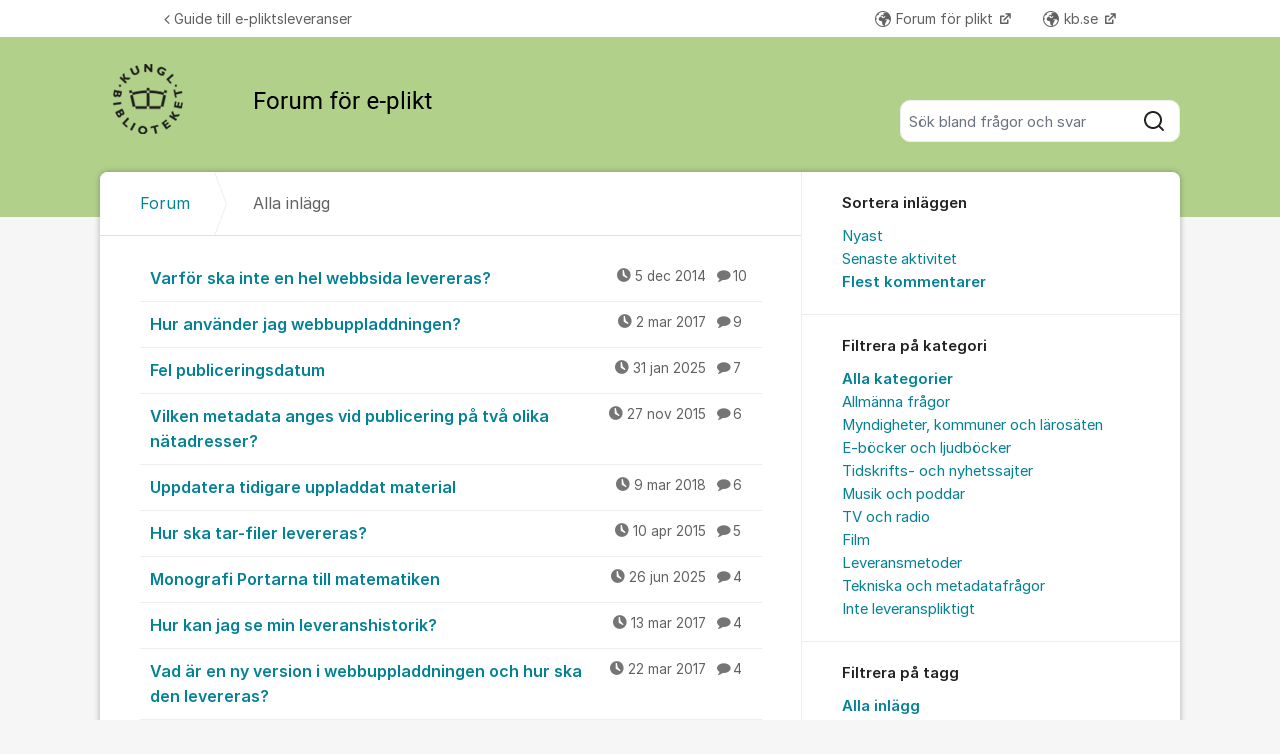

--- FILE ---
content_type: text/html; charset=utf-8
request_url: https://kundo.se/org/kb-eplikt/posts/?filters=category%3Aurnnbn,sort%3Acomments,tag%3Ae-pliktssupport
body_size: 14320
content:
<!DOCTYPE html>


<!--[if IE 9]>         <html class="no-js lt-ie10" lang="sv"> <![endif]-->
<!--[if gt IE 9]><!--> <html class="no-js " lang="sv"> <!--<![endif]-->
  <head>
    <meta charset="utf-8">
    <title>
  Alla inlägg - Forum för e-plikt - Kungliga biblioteket
</title>
    <meta name="viewport" content="width=device-width, initial-scale=1, shrink-to-fit=no">

    
      
    

    
  <link rel="canonical" href="https://kundo.se/org/kb-eplikt/posts/">


    
      <link rel="icon" href="/site_media/logo/favicon_g75kHtj.ico" type="image/x-icon">
    

    



  
<style>
  @font-face {
    font-family: "fontawesome";
    src:
    url(https://static.kundo.se/static/fonts/platform/fontawesome/fontawesome.4cad5fdcfa39.ttf) format("truetype"),
    url(https://static.kundo.se/static/fonts/platform/fontawesome/fontawesome.5009ab7e6a14.woff) format("woff"),
    url(https://static.kundo.se/static/fonts/platform/fontawesome/fontawesome.28e5db2ea709.svg#fontawesome) format("svg");
    font-weight: normal;
    font-style: normal
  }
  
</style>





<link rel="stylesheet" href="https://static.kundo.se/static/css/bundles/platform/platform.5f28c0dcf9d9.css">
<link rel="stylesheet" href="https://static.kundo.se/static/css/bundles/text_editor/text-editor.acda0a0df806.css">



<link rel="stylesheet" href="https://static.kundo.se/static/css/bundles/forum/forum.afe35b007115.css">


  <link rel="stylesheet" href="https://static.kundo.se/org/kb-eplikt/custom.css?with_media&amp;version=-8890412796228058048&amp;toplist=1">


    

    <script>
      var html = document.querySelector('html');
      html.classList.remove('no-js');
      html.classList.add('js');
    </script>

    
    <script>
      /*
       in-viewport v0.4.1 | github.com/vvo/in-viewport#license
       lazyload v2.1.1 | github.com/vvo/lazyload#license
      */
      (function(e,g){function h(b,a,c){b.attachEvent?b.attachEvent("on"+a,c):b.addEventListener(a,c,!1)}function s(b){var a;return function(){var c=this,d=arguments;clearTimeout(a);a=setTimeout(function(){a=null;b.apply(c,d)},15)}}function t(b){function a(a,k,e){if(!d(g.documentElement,a)||!d(g.documentElement,b))return e?setTimeout(c(a,k,e),0):!1;var f=a.getBoundingClientRect(),l=b.getBoundingClientRect(),h=f.left,n=f.top,p=k,q=k;b===g.body?(p+=g.documentElement.clientWidth,q+=g.documentElement.clientHeight,
        l={bottom:b.scrollHeight,top:0,left:0,right:b.scrollWidth}):(h-=l.left,n-=l.top,p+=b.clientWidth,q+=b.clientHeight);if(!(f.right<l.left||f.left>l.right||f.bottom<l.top||f.top>l.bottom)&&n<=q&&h<=p)if(e)r.splice(m.call(r,a),1),e(a);else return!0;else if(e)setTimeout(c(a,k,e),0);else return!1}function c(b,e,d){-1===m.call(r,b)&&r.push(b);return function(){k.push(function(){a(b,e,d)})}}var k=[],r=[],u=b===g.body?e:b,n=s(function(){for(var a;a=k.shift();)a()});h(u,"scroll",n);u===e&&h(e,"resize",n);"function"===
          typeof window.MutationObserver&&f(r,b,n);return{b:b,a:a}}function m(b){for(var a=this.length;a--&&this[a]!==b;);return a}function f(b,a,c){function e(a){return-1!==m.call(b,a)}function d(a){return 0<g.call(a.addedNodes,e).length}var f=new MutationObserver(function(a){!0===a.some(d)&&setTimeout(c,0)}),g=Array.prototype.filter;f.observe(a,{childList:!0,subtree:!0})}var c=[];e.inViewport=function(b,a,e){var d=g.body;if(void 0===a||"function"===typeof a)e=a,a={};d=a.container||d;a=a.offset||0;for(var f=
            0;f<c.length;f++)if(c[f].b===d)return c[f].a(b,a,e);return c[c.push(t(d))-1].a(b,a,e)};var d=document.documentElement.compareDocumentPosition?function(b,a){return!!(b.compareDocumentPosition(a)&16)}:document.documentElement.contains?function(b,a){return b!==a&&(b.contains?b.contains(a):!1)}:function(b,a){for(;a=a.parentNode;)if(a===b)return!0;return!1}})(window,document);
      (function(e){function g(c){-1===m.call(f,c)&&f.push(c)}function h(c){function d(a){var d;if(d="function"===typeof c.src?c.src(a):a.getAttribute(c.src))a.src=d;a["data-lzled"]=!0;b[m.call(b,a)]=null}if(1<arguments.length)return inViewport.apply(void 0,arguments);c=t(c||{});"string"===typeof c.src&&g(c.src);var b=[];return function(a){a.onload=null;a.removeAttribute("onload");-1===m.call(b,a)&&inViewport(a,c,d)}}function s(c){c="HTML"+c+"Element";if(!1!==c in e){var d=e[c].prototype.getAttribute;e[c].prototype.getAttribute=
        function(b){if("src"===b){for(var a,c=0,e=f.length;c<e&&!(a=d.call(this,f[c]));c++);return a||d.call(this,b)}return d.call(this,b)}}}function t(c){var d={offset:333,src:"data-src",container:!1},b;for(b in d)void 0===c[b]&&(c[b]=d[b]);return c}function m(c){for(var d=this.length;d--&&this[d]!==c;);return d}var f=["data-src"];e.lazyload=h;e.lzld=h();s("Image");s("IFrame")})(window,document);
    </script>

    

    
  


    
      
    

  </head>

  
    
  

  <body
    class="kundo-forum sv"
    
    data-csrftoken="anXimp1QF0ISa2bdpz8fAq5nNMEsuBjJGOm6OJNp4wHdcTmy0wulSMlPWqomaDNA"
    data-react-init=""
    data-editor-version="4"
    data-is-staff="false"
  >

    
    <a href="#content" class="skip-link visuallyhidden visuallyhidden--focusable">Hoppa till innehåll</a>
  
  




  





  <div class="tw-app">
    

    <div class="tw-app-body">
      

      <div class="tw-app-content">
        <div class="tw-app-scroll">
          <div class="tw-flex tw-flex-col tw-gap-0.5 *:tw-w-full">
            

            
          </div>

          
  <header class="header" aria-description="Välkommen med frågor om e-plikt, pliktleverans av elektroniskt material. Kom igång med e-pliktsleveranser">
    <div id="header" class="header__header">
      <div class="wrapper-inner">
        <a href="/org/kb-eplikt/" rel="home">
          
          
            
            <picture>
              <source srcset="https://kundo-web-uploaded-files-prod.s3.amazonaws.com/logo/EFJIGZWLV0M4.png?AWSAccessKeyId=AKIAJNMVIWHN72K2GIEA&amp;Signature=ibtuY80%2FaEeDHD0kTwbaOET7nMg%3D&amp;Expires=1770520499" media="(max-width: 599px)">
              <img src="https://kundo-web-uploaded-files-prod.s3.amazonaws.com/logo/EFJIGZWLV0M4.png?AWSAccessKeyId=AKIAJNMVIWHN72K2GIEA&amp;Signature=ibtuY80%2FaEeDHD0kTwbaOET7nMg%3D&amp;Expires=1770520499" alt="Kungliga biblioteket" class="logo">
            </picture>
            
          
        </a>
        
          <form class="search-form top" action="/org/kb-eplikt/search/" role="search">
            <label class="visuallyhidden" for="main-search">Sök bland alla inlägg</label>
            <div class="field-wrapper">
              
              <input
                type="search"
                name="q"
                id="main-search"
                autocomplete="off"
                class="fn-autocomplete fn-search-box-field fn-autocomplete--minimal"
                placeholder="Sök bland frågor och svar"
                
                data-result-container="fn-search-box-autocomplete-result"
                aria-owns="fn-search-box-autocomplete-result"
                aria-haspopup="true"
                data-search-min-length="1"
                data-max-results="5"
                accesskey="4"
              >

              <button type="submit">
                <span class="visuallyhidden">Sök</span>
                <svg width="24" height="24" viewBox="0 0 24 24" xmlns="http://www.w3.org/2000/svg" aria-hidden="true">
  <path fill-rule="evenodd" clip-rule="evenodd" d="M4 11C4 7.13401 7.13401 4 11 4C14.866 4 18 7.13401 18 11C18 14.866 14.866 18 11 18C7.13401 18 4 14.866 4 11ZM11 2C6.02944 2 2 6.02944 2 11C2 15.9706 6.02944 20 11 20C13.125 20 15.078 19.2635 16.6177 18.0319L20.2929 21.7071C20.6834 22.0976 21.3166 22.0976 21.7071 21.7071C22.0976 21.3166 22.0976 20.6834 21.7071 20.2929L18.0319 16.6177C19.2635 15.078 20 13.125 20 11C20 6.02944 15.9706 2 11 2Z" fill="currentColor"/>
</svg>

              </button>
            </div>

            <div id="fn-search-box-autocomplete-result"
                 class="search-box-autocomplete-result search-box-autocomplete-result--minimal">
              <div class="content content--minimal">
                <ul class="list-unstyled"></ul>
                <a href="#" class="fn-autocomplete-more autocomplete-result-link">
                  <p class="search-box-autocomplete-result__link-text">
                    <span><svg width="24" height="24" viewBox="0 0 24 24" fill="none" xmlns="http://www.w3.org/2000/svg" aria-hidden="true">
  <path fill-rule="evenodd" clip-rule="evenodd" d="M9.29289 16.7071C8.90237 16.3166 8.90237 15.6834 9.29289 15.2929L12.5858 12L9.29289 8.70711C8.90237 8.31658 8.90237 7.68342 9.29289 7.29289C9.68342 6.90237 10.3166 6.90237 10.7071 7.29289L14.7071 11.2929C15.0976 11.6834 15.0976 12.3166 14.7071 12.7071L10.7071 16.7071C10.3166 17.0976 9.68342 17.0976 9.29289 16.7071Z" fill="currentColor"/>
</svg>
</span>
                    <span>Fler liknande inlägg</span>
                  </p>
                </a>
              </div>
            </div>

          </form>
        
      </div>
    </div>
    
      

  
    <nav class="toplist header__toplist">
      <div class="container toplist__content">

        <div class="toplist__website">
          
            <a href="https://www.kb.se/insamling-och-pliktleverans/e-plikt---steg-for-steg.html" class="toplist__website-link"><span class="f-icon-angle-left toplist__link-icon"></span> Guide till e-pliktsleveranser</a>
          
        </div>

        
          <div class="toplist__support-links">
            <span class="toplist__support-links-helper"></span>

            
              <a href="https://kundo.se/org/kb-pliktforum/"  target="_blank" rel="noopener noreferrer"  class="toplist__support-link">
              <span class="f-icon-earth webpage toplist__link-icon"></span> Forum för plikt
              </a>
            
              <a href="https://www.kb.se/"  target="_blank" rel="noopener noreferrer"  class="toplist__support-link">
              <span class="f-icon-earth webpage toplist__link-icon"></span> kb.se
              </a>
            

            <button class="toplist__more-support-links-button fn-toplist__more-support-links-toggler" aria-haspopup="true" aria-expanded="false" aria-controls="overflowed-support-links" aria-hidden="true" tabindex="-1">
              <span class="toplist__more-support-links-button-dot"></span>
              <span class="toplist__more-support-links-button-dot"></span>
              <span class="toplist__more-support-links-button-dot"></span>
              <span class="visuallyhidden">Fler supportlänkar</span>
            </button>
          </div>
        

      </div>
      
        <div class="container">
          <div class="toplist__overflowed-support-links-wrapper">
            <div class="toplist__overflowed-support-links" id="overflowed-support-links" hidden></div>
          </div>
        </div>
      
    </nav>
  


    
  </header>


          <div id="content">
            <div class="shadow-wrapper wrapper-inner fn-stickem-container">
              <div class="content-plate">
                
  <main class="column-main">
    <div class="inner">
      
        <div class="position-relative">
          
          <nav role="navigation" aria-label="Länkstig">
            <ol aria-label="Länkstig" class="breadcrumb" itemscope itemtype="https://schema.org/BreadcrumbList">
              <li class="breadcrumb__item" itemprop="itemListElement" itemscope itemtype="https://schema.org/ListItem">
                <a title="Kungliga biblioteket" href="/org/kb-eplikt/" class="breadcrumb__item-link" itemprop="item">
                  <span class="widescreen-only" itemprop="name">Forum</span>
                  <span class="icon--house" aria-label="Forum">
                    <svg width="24" height="24" viewBox="0 0 24 24" fill="none" xmlns="http://www.w3.org/2000/svg" aria-hidden="true">
  <g id="Kind=house">
    <path id="Union" fill-rule="evenodd" clip-rule="evenodd" d="M11.2952 4.10979C11.6852 3.72235 12.3148 3.72235 12.7048 4.10979L19.7048 11.064C19.8937 11.2518 20 11.5071 20 11.7735V19C20 19.5523 19.5523 20 19 20H5C4.44772 20 4 19.5523 4 19V11.7735C4 11.5071 4.10626 11.2518 4.29522 11.064L11.2952 4.10979ZM14.1144 2.69095C12.9444 1.52864 11.0556 1.52863 9.88565 2.69095L2.88565 9.6452C2.31878 10.2084 2 10.9744 2 11.7735V19C2 20.6569 3.34315 22 5 22H19C20.6569 22 22 20.6569 22 19V11.7735C22 10.9744 21.6812 10.2084 21.1144 9.6452L14.1144 2.69095ZM10 14C10 13.4477 10.4477 13 11 13H13C13.5523 13 14 13.4477 14 14V20H16V14C16 12.3431 14.6569 11 13 11H11C9.34315 11 8 12.3431 8 14V20H10V14Z" fill="currentColor"/>
  </g>
</svg>

                  </span>
                  <meta itemprop="position" content="1" />
                </a>
              </li>
              
  <li class="breadcrumb__item" itemprop="itemListElement" itemscope itemtype="https://schema.org/ListItem" aria-current="page">
    <span itemprop="name">Alla inlägg</span>
    <meta itemprop="position" content="2" />
  </li>

            </ol>
          </nav>
        </div>
      

      
  <section role="region" class="widescreen-wrapper-box" aria-label="Alla inlägg">
    <h1 class="visuallyhidden article-heading no-whitespace">Alla inlägg</h1>

    <ul class="dialog-list dialog-list-no-heading" aria-label="Alla inlägg">
      
        
<li>
  <a href="/org/kb-eplikt/d/varfor-ska-inte-en-hel-webbsida-levereras/"
     aria-label="Varför ska inte en hel webbsida levereras? "
     aria-description="10 kommentarer"
     >
    Varför ska inte en hel webbsida levereras? 

    <span class="dialog-meta">
      
        
          <time class="f-icon-clock" datetime="2014-12-05T15:27:51+01:00" title="2014-12-05 15:27">5 dec 2014</time>
        
      
      
        <span class="comment-count f-icon-comment">10</span>
      
    </span>
  </a>
</li>

      
        
<li>
  <a href="/org/kb-eplikt/d/hur-anvander-man-webbuppladdningen/"
     aria-label="Hur använder jag webbuppladdningen? "
     aria-description="9 kommentarer"
     >
    Hur använder jag webbuppladdningen? 

    <span class="dialog-meta">
      
        
          <time class="f-icon-clock" datetime="2017-03-02T13:25:47+01:00" title="2017-03-02 13:25">2 mar 2017</time>
        
      
      
        <span class="comment-count f-icon-comment">9</span>
      
    </span>
  </a>
</li>

      
        
<li>
  <a href="/org/kb-eplikt/d/fel-publiceringsdatum/"
     aria-label="Fel publiceringsdatum "
     aria-description="7 kommentarer"
     >
    Fel publiceringsdatum 

    <span class="dialog-meta">
      
        
          <time class="f-icon-clock" datetime="2025-01-31T14:21:04+01:00" title="2025-01-31 14:21">31 jan 2025</time>
        
      
      
        <span class="comment-count f-icon-comment">7</span>
      
    </span>
  </a>
</li>

      
        
<li>
  <a href="/org/kb-eplikt/d/metadata-vid-dubletter/"
     aria-label="Vilken metadata anges vid publicering på två olika nätadresser? "
     aria-description="6 kommentarer"
     >
    Vilken metadata anges vid publicering på två olika nätadresser? 

    <span class="dialog-meta">
      
        
          <time class="f-icon-clock" datetime="2015-11-27T13:49:09+01:00" title="2015-11-27 13:49">27 nov 2015</time>
        
      
      
        <span class="comment-count f-icon-comment">6</span>
      
    </span>
  </a>
</li>

      
        
<li>
  <a href="/org/kb-eplikt/d/uppdatera-tidigare-uppladdat-material/"
     aria-label="Uppdatera tidigare uppladdat material "
     aria-description="6 kommentarer"
     >
    Uppdatera tidigare uppladdat material 

    <span class="dialog-meta">
      
        
          <time class="f-icon-clock" datetime="2018-03-09T16:03:38+01:00" title="2018-03-09 16:03">9 mar 2018</time>
        
      
      
        <span class="comment-count f-icon-comment">6</span>
      
    </span>
  </a>
</li>

      
        
<li>
  <a href="/org/kb-eplikt/d/leveransstruktur-i-en-tar-fil/"
     aria-label="Hur ska tar-filer levereras? "
     aria-description="5 kommentarer"
     >
    Hur ska tar-filer levereras? 

    <span class="dialog-meta">
      
        
          <time class="f-icon-clock" datetime="2015-04-10T10:17:57+02:00" title="2015-04-10 10:17">10 apr 2015</time>
        
      
      
        <span class="comment-count f-icon-comment">5</span>
      
    </span>
  </a>
</li>

      
        
<li>
  <a href="/org/kb-eplikt/d/monografi-portarna-till-matematiken/"
     aria-label="Monografi Portarna till matematiken "
     aria-description="4 kommentarer"
     >
    Monografi Portarna till matematiken 

    <span class="dialog-meta">
      
        
          <time class="f-icon-clock" datetime="2025-06-26T16:11:44+02:00" title="2025-06-26 16:11">26 jun 2025</time>
        
      
      
        <span class="comment-count f-icon-comment">4</span>
      
    </span>
  </a>
</li>

      
        
<li>
  <a href="/org/kb-eplikt/d/lista-med-tidigare-leveranser/"
     aria-label="Hur kan jag se min leveranshistorik? "
     aria-description="4 kommentarer"
     >
    Hur kan jag se min leveranshistorik? 

    <span class="dialog-meta">
      
        
          <time class="f-icon-clock" datetime="2017-03-13T09:25:31+01:00" title="2017-03-13 09:25">13 mar 2017</time>
        
      
      
        <span class="comment-count f-icon-comment">4</span>
      
    </span>
  </a>
</li>

      
        
<li>
  <a href="/org/kb-eplikt/d/ladda-upp-ny-version-i-webbuppladdningen/"
     aria-label="Vad är en ny version i webbuppladdningen och hur ska den levereras? "
     aria-description="4 kommentarer"
     >
    Vad är en ny version i webbuppladdningen och hur ska den levereras? 

    <span class="dialog-meta">
      
        
          <time class="f-icon-clock" datetime="2017-03-22T15:43:56+01:00" title="2017-03-22 15:43">22 mar 2017</time>
        
      
      
        <span class="comment-count f-icon-comment">4</span>
      
    </span>
  </a>
</li>

      
        
<li>
  <a href="/org/kb-eplikt/d/metadataspecifikationer-vid-webbuppladdning/"
     aria-label="Finns metadataspecifikationer för webbuppladdning? "
     aria-description="4 kommentarer"
     >
    Finns metadataspecifikationer för webbuppladdning? 

    <span class="dialog-meta">
      
        
          <time class="f-icon-clock" datetime="2015-01-30T15:21:46+01:00" title="2015-01-30 15:21">30 jan 2015</time>
        
      
      
        <span class="comment-count f-icon-comment">4</span>
      
    </span>
  </a>
</li>

      
        
<li>
  <a href="/org/kb-eplikt/d/vad-ar-en-egentlig-myndighetspublikation-for-unive/"
     aria-label="Vad ska universitet och högskolor leverera som e-plikt? "
     aria-description="4 kommentarer"
     >
    Vad ska universitet och högskolor leverera som e-plikt? 

    <span class="dialog-meta">
      
        
          <time class="f-icon-clock" datetime="2015-04-01T11:27:25+02:00" title="2015-04-01 11:27">1 apr 2015</time>
        
      
      
        <span class="comment-count f-icon-comment">4</span>
      
    </span>
  </a>
</li>

      
        
<li>
  <a href="/org/kb-eplikt/d/kommunala-myndigheter/"
     aria-label="Vilka kommunala myndigheter ska leverera e-plikt? "
     aria-description="4 kommentarer"
     >
    Vilka kommunala myndigheter ska leverera e-plikt? 

    <span class="dialog-meta">
      
        
          <time class="f-icon-clock" datetime="2015-03-26T07:42:43+01:00" title="2015-03-26 07:42">26 mar 2015</time>
        
      
      
        <span class="comment-count f-icon-comment">4</span>
      
    </span>
  </a>
</li>

      
        
<li>
  <a href="/org/kb-eplikt/d/bevarande-av-extern-webbsida-och-e-plikt/"
     aria-label="Ska myndigheter dubbelarkivera? "
     aria-description="3 kommentarer"
     >
    Ska myndigheter dubbelarkivera? 

    <span class="dialog-meta">
      
        
          <time class="f-icon-clock" datetime="2023-01-30T16:21:23+01:00" title="2023-01-30 16:21">30 jan 2023</time>
        
      
      
        <span class="comment-count f-icon-comment">3</span>
      
    </span>
  </a>
</li>

      
        
<li>
  <a href="/org/kb-eplikt/d/sprak-42/"
     aria-label="Vad gör man om publikationens språk inte är med i ert webbuppladdningsformulär? "
     aria-description="3 kommentarer"
     >
    Vad gör man om publikationens språk inte är med i ert webbuppladdningsformulär? 

    <span class="dialog-meta">
      
        
          <time class="f-icon-clock" datetime="2016-12-05T13:34:19+01:00" title="2016-12-05 13:34">5 dec 2016</time>
        
      
      
        <span class="comment-count f-icon-comment">3</span>
      
    </span>
  </a>
</li>

      
        
<li>
  <a href="/org/kb-eplikt/d/parallell-publicering-av-artiklar-digitalt-och-i-p/"
     aria-label="Vad är det som gäller vid parallell publicering av artiklar digitalt och i tryckt format? "
     aria-description="3 kommentarer"
     >
    Vad är det som gäller vid parallell publicering av artiklar digitalt och i tryckt format? 

    <span class="dialog-meta">
      
        
          <time class="f-icon-clock" datetime="2017-02-21T12:47:26+01:00" title="2017-02-21 12:47">21 feb 2017</time>
        
      
      
        <span class="comment-count f-icon-comment">3</span>
      
    </span>
  </a>
</li>

      
        
<li>
  <a href="/org/kb-eplikt/d/vad-ska-en-kommun-leverera/"
     aria-label="Vad ska en kommun leverera? "
     aria-description="3 kommentarer"
     >
    Vad ska en kommun leverera? 

    <span class="dialog-meta">
      
        
          <time class="f-icon-clock" datetime="2016-02-17T10:10:10+01:00" title="2016-02-17 10:10">17 feb 2016</time>
        
      
      
        <span class="comment-count f-icon-comment">3</span>
      
    </span>
  </a>
</li>

      
        
<li>
  <a href="/org/kb-eplikt/d/hur-levererar-jag-en-e-bok/"
     aria-label="Hur levererar jag en e-bok? "
     aria-description="3 kommentarer"
     >
    Hur levererar jag en e-bok? 

    <span class="dialog-meta">
      
        
          <time class="f-icon-clock" datetime="2018-11-15T15:33:43+01:00" title="2018-11-15 15:33">15 nov 2018</time>
        
      
      
        <span class="comment-count f-icon-comment">3</span>
      
    </span>
  </a>
</li>

      
        
<li>
  <a href="/org/kb-eplikt/d/vad-galler-for-egenutgivare-och-bokforlag/"
     aria-label="Vad gäller för egenutgivare och bokförlag? "
     aria-description="3 kommentarer"
     >
    Vad gäller för egenutgivare och bokförlag? 

    <span class="dialog-meta">
      
        
          <time class="f-icon-clock" datetime="2018-11-15T14:09:58+01:00" title="2018-11-15 14:09">15 nov 2018</time>
        
      
      
        <span class="comment-count f-icon-comment">3</span>
      
    </span>
  </a>
</li>

      
        
<li>
  <a href="/org/kb-eplikt/d/leverans-av-material-tillganglighetsanpassning/"
     aria-label="Ska materialet som levereras till KB vara tillgänglighetsanpassat? "
     aria-description="3 kommentarer"
     >
    Ska materialet som levereras till KB vara tillgänglighetsanpassat? 

    <span class="dialog-meta">
      
        
          <time class="f-icon-clock" datetime="2021-03-11T15:55:17+01:00" title="2021-03-11 15:55">11 mar 2021</time>
        
      
      
        <span class="comment-count f-icon-comment">3</span>
      
    </span>
  </a>
</li>

      
        
<li>
  <a href="/org/kb-eplikt/d/hur-ska-kommuner-och-landsting-registrera-sig-for-/"
     aria-label="Hur ska kommuner och regioner registrera sig för e-plikt? "
     aria-description="3 kommentarer"
     >
    Hur ska kommuner och regioner registrera sig för e-plikt? 

    <span class="dialog-meta">
      
        
          <time class="f-icon-clock" datetime="2015-06-23T16:23:50+02:00" title="2015-06-23 16:23">23 jun 2015</time>
        
      
      
        <span class="comment-count f-icon-comment">3</span>
      
    </span>
  </a>
</li>

      
        
<li>
  <a href="/org/kb-eplikt/d/kan-kb-hamta-filmer-fran-youtube/"
     aria-label="Kan KB hämta filmer från Youtube? "
     aria-description="3 kommentarer"
     >
    Kan KB hämta filmer från Youtube? 

    <span class="dialog-meta">
      
        
          <time class="f-icon-clock" datetime="2015-01-13T11:06:51+01:00" title="2015-01-13 11:06">13 jan 2015</time>
        
      
      
        <span class="comment-count f-icon-comment">3</span>
      
    </span>
  </a>
</li>

      
        
<li>
  <a href="/org/kb-eplikt/d/vad-galler-for-bloggar-som-en-mydighet-publicerar/"
     aria-label="Vad gäller för bloggar som en mydighet publicerar? "
     aria-description="3 kommentarer"
     >
    Vad gäller för bloggar som en mydighet publicerar? 

    <span class="dialog-meta">
      
        
          <time class="f-icon-clock" datetime="2015-01-19T15:47:06+01:00" title="2015-01-19 15:47">19 jan 2015</time>
        
      
      
        <span class="comment-count f-icon-comment">3</span>
      
    </span>
  </a>
</li>

      
        
<li>
  <a href="/org/kb-eplikt/d/fragor-angaende-uppdateringsfrekvens/"
     aria-label="Hur ofta hämtar KB RSS:er? "
     aria-description="3 kommentarer"
     >
    Hur ofta hämtar KB RSS:er? 

    <span class="dialog-meta">
      
        
          <time class="f-icon-clock" datetime="2022-02-03T10:05:56+01:00" title="2022-02-03 10:05">3 feb 2022</time>
        
      
      
        <span class="comment-count f-icon-comment">3</span>
      
    </span>
  </a>
</li>

      
        
<li>
  <a href="/org/kb-eplikt/d/digital-arkivering-l41a/"
     aria-label="Arkiverar KB digitalt material som inte är leveranspliktigt? "
     aria-description="3 kommentarer"
     >
    Arkiverar KB digitalt material som inte är leveranspliktigt? 

    <span class="dialog-meta">
      
        
          <time class="f-icon-clock" datetime="2021-11-25T10:14:33+01:00" title="2021-11-25 10:14">25 nov 2021</time>
        
      
      
        <span class="comment-count f-icon-comment">3</span>
      
    </span>
  </a>
</li>

      
        
<li>
  <a href="/org/kb-eplikt/d/leverans-av-gamla-artiklar-via-rss/"
     aria-label="Hur och när levererar man gamla artiklar via RSS? "
     aria-description="2 kommentarer"
     >
    Hur och när levererar man gamla artiklar via RSS? 

    <span class="dialog-meta">
      
        
          <time class="f-icon-clock" datetime="2016-09-27T16:31:50+02:00" title="2016-09-27 16:31">27 sep 2016</time>
        
      
      
        <span class="comment-count f-icon-comment">2</span>
      
    </span>
  </a>
</li>

      
        
<li>
  <a href="/org/kb-eplikt/d/how-to-import-old-data-whilst-import-new-content-o/"
     aria-label="How to import old data whilst importing new content on daily basis? "
     aria-description="2 kommentarer"
     >
    How to import old data whilst importing new content on daily basis? 

    <span class="dialog-meta">
      
        
          <time class="f-icon-clock" datetime="2016-12-19T10:38:44+01:00" title="2016-12-19 10:38">19 dec 2016</time>
        
      
      
        <span class="comment-count f-icon-comment">2</span>
      
    </span>
  </a>
</li>

      
        
<li>
  <a href="/org/kb-eplikt/d/onskas-dubbel-leverans-av-ljud-och-filmmaterial/"
     aria-label="Önskas dubbel leverans av ljud- och filmmaterial? "
     aria-description="2 kommentarer"
     >
    Önskas dubbel leverans av ljud- och filmmaterial? 

    <span class="dialog-meta">
      
        
          <time class="f-icon-clock" datetime="2018-01-25T14:07:58+01:00" title="2018-01-25 14:07">25 jan 2018</time>
        
      
      
        <span class="comment-count f-icon-comment">2</span>
      
    </span>
  </a>
</li>

      
        
<li>
  <a href="/org/kb-eplikt/d/vilket-nummer-anvands-till-aldre-nedlagda-organisa/"
     aria-label="Vilket nummer används till äldre nedlagda organisationer som har blivit en ny organisation? "
     aria-description="2 kommentarer"
     >
    Vilket nummer används till äldre nedlagda organisationer som har blivit en ny organisation? 

    <span class="dialog-meta">
      
        
          <time class="f-icon-clock" datetime="2019-10-07T09:53:22+02:00" title="2019-10-07 09:53">7 okt 2019</time>
        
      
      
        <span class="comment-count f-icon-comment">2</span>
      
    </span>
  </a>
</li>

      
        
<li>
  <a href="/org/kb-eplikt/d/vad-galler-olika-sociala-medier/"
     aria-label="Vad gäller olika sociala medier? "
     aria-description="2 kommentarer"
     >
    Vad gäller olika sociala medier? 

    <span class="dialog-meta">
      
        
          <time class="f-icon-clock" datetime="2019-02-07T09:23:09+01:00" title="2019-02-07 09:23">7 feb 2019</time>
        
      
      
        <span class="comment-count f-icon-comment">2</span>
      
    </span>
  </a>
</li>

      
        
<li>
  <a href="/org/kb-eplikt/d/arkivera-e-plikt/"
     aria-label="Ersätter e-plikt kommunernas arkivering? "
     aria-description="2 kommentarer"
     >
    Ersätter e-plikt kommunernas arkivering? 

    <span class="dialog-meta">
      
        
          <time class="f-icon-clock" datetime="2021-06-23T10:13:07+02:00" title="2021-06-23 10:13">23 jun 2021</time>
        
      
      
        <span class="comment-count f-icon-comment">2</span>
      
    </span>
  </a>
</li>

      
        
<li>
  <a href="/org/kb-eplikt/d/ska-jag-leverera-ar/"
     aria-label="Ska myndigheter leverera årsredovisningar? "
     aria-description="2 kommentarer"
     >
    Ska myndigheter leverera årsredovisningar? 

    <span class="dialog-meta">
      
        
          <time class="f-icon-clock" datetime="2015-02-19T10:35:15+01:00" title="2015-02-19 10:35">19 feb 2015</time>
        
      
      
        <span class="comment-count f-icon-comment">2</span>
      
    </span>
  </a>
</li>

      
        
<li>
  <a href="/org/kb-eplikt/d/skillnad-pa-sekvensiellt-lagrade-filer-och-dokumen/"
     aria-label="Vad är skillnaden på sekvensiellt lagrade filer och dokument med komplex struktur? "
     aria-description="2 kommentarer"
     >
    Vad är skillnaden på sekvensiellt lagrade filer och dokument med komplex struktur? 

    <span class="dialog-meta">
      
        
          <time class="f-icon-clock" datetime="2021-01-29T14:27:24+01:00" title="2021-01-29 14:27">29 jan 2021</time>
        
      
      
        <span class="comment-count f-icon-comment">2</span>
      
    </span>
  </a>
</li>

      
        
<li>
  <a href="/org/kb-eplikt/d/metadata-for-e-pliktsmaterial-och-libris-katalogis/"
     aria-label="Hur matchar metadata för e-pliktsmaterial med Libris katalogisering? "
     aria-description="1 kommentar"
     >
    Hur matchar metadata för e-pliktsmaterial med Libris katalogisering? 

    <span class="dialog-meta">
      
        
          <time class="f-icon-clock" datetime="2021-02-02T14:52:17+01:00" title="2021-02-02 14:52">2 feb 2021</time>
        
      
      
        <span class="comment-count f-icon-comment">1</span>
      
    </span>
  </a>
</li>

      
        
<li>
  <a href="/org/kb-eplikt/d/leverera-filmer-med-unika-lankar/"
     aria-label="Leverera filmer med unika länkar "
     aria-description="1 kommentar"
     >
    Leverera filmer med unika länkar 

    <span class="dialog-meta">
      
        
          <time class="f-icon-clock" datetime="2024-04-08T10:04:22+02:00" title="2024-04-08 10:04">8 apr 2024</time>
        
      
      
        <span class="comment-count f-icon-comment">1</span>
      
    </span>
  </a>
</li>

      
        
<li>
  <a href="/org/kb-eplikt/d/pliktleverans-av-pdf-tidning/"
     aria-label="Omfattas pdf-tidningar av e-plikt? "
     aria-description="1 kommentar"
     >
    Omfattas pdf-tidningar av e-plikt? 

    <span class="dialog-meta">
      
        
          <time class="f-icon-clock" datetime="2022-11-28T13:41:26+01:00" title="2022-11-28 13:41">28 nov 2022</time>
        
      
      
        <span class="comment-count f-icon-comment">1</span>
      
    </span>
  </a>
</li>

      
        
<li>
  <a href="/org/kb-eplikt/d/nyhetsbrev-yhl2/"
     aria-label="Omfattas nyhetspuffar av e-plikt? "
     aria-description="1 kommentar"
     >
    Omfattas nyhetspuffar av e-plikt? 

    <span class="dialog-meta">
      
        
          <time class="f-icon-clock" datetime="2022-11-24T14:26:41+01:00" title="2022-11-24 14:26">24 nov 2022</time>
        
      
      
        <span class="comment-count f-icon-comment">1</span>
      
    </span>
  </a>
</li>

      
        
<li>
  <a href="/org/kb-eplikt/d/pliktexemplar-av-skoltidning/"
     aria-label="Omfattas skoltidningar av e-plikt? "
     aria-description="1 kommentar"
     >
    Omfattas skoltidningar av e-plikt? 

    <span class="dialog-meta">
      
        
          <time class="f-icon-clock" datetime="2022-11-01T21:23:16+01:00" title="2022-11-01 21:23">1 nov 2022</time>
        
      
      
        <span class="comment-count f-icon-comment">1</span>
      
    </span>
  </a>
</li>

      
        
<li>
  <a href="/org/kb-eplikt/d/fler-isbn-nummer/"
     aria-label="Hur ansöker jag om ISBN-nummer? "
     aria-description="1 kommentar"
     >
    Hur ansöker jag om ISBN-nummer? 

    <span class="dialog-meta">
      
        
          <time class="f-icon-clock" datetime="2019-12-16T09:53:04+01:00" title="2019-12-16 09:53">16 dec 2019</time>
        
      
      
        <span class="comment-count f-icon-comment">1</span>
      
    </span>
  </a>
</li>

      
        
<li>
  <a href="/org/kb-eplikt/d/leverans-av-e-kurser-webbutbildningar/"
     aria-label="Omfattas interaktiva e-kurser/webbutbildningar av e-plikt? "
     aria-description="1 kommentar"
     >
    Omfattas interaktiva e-kurser/webbutbildningar av e-plikt? 

    <span class="dialog-meta">
      
        
          <time class="f-icon-clock" datetime="2020-04-21T11:37:27+02:00" title="2020-04-21 11:37">21 apr 2020</time>
        
      
      
        <span class="comment-count f-icon-comment">1</span>
      
    </span>
  </a>
</li>

      
        
<li>
  <a href="/org/kb-eplikt/d/egen-utgivning-vid-statiligt-universitet/"
     aria-label="Omfattas tidskriftsutgivning vid statligt universitet av e-plikt? "
     aria-description="1 kommentar"
     >
    Omfattas tidskriftsutgivning vid statligt universitet av e-plikt? 

    <span class="dialog-meta">
      
        
          <time class="f-icon-clock" datetime="2020-04-30T13:55:34+02:00" title="2020-04-30 13:55">30 apr 2020</time>
        
      
      
        <span class="comment-count f-icon-comment">1</span>
      
    </span>
  </a>
</li>

      
        
<li>
  <a href="/org/kb-eplikt/d/publishing-via-amazon/"
     aria-label="Are print-on-demand books a subject to legal/e-legal deposit? "
     aria-description="1 kommentar"
     >
    Are print-on-demand books a subject to legal/e-legal deposit? 

    <span class="dialog-meta">
      
        
          <time class="f-icon-clock" datetime="2022-08-10T16:10:53+02:00" title="2022-08-10 16:10">10 aug 2022</time>
        
      
      
        <span class="comment-count f-icon-comment">1</span>
      
    </span>
  </a>
</li>

      
        
<li>
  <a href="/org/kb-eplikt/d/e-plikt-x305/"
     aria-label="Omfattas föreningspublikationer av e-plikt? "
     aria-description="1 kommentar"
     >
    Omfattas föreningspublikationer av e-plikt? 

    <span class="dialog-meta">
      
        
          <time class="f-icon-clock" datetime="2021-10-21T11:20:39+02:00" title="2021-10-21 11:20">21 okt 2021</time>
        
      
      
        <span class="comment-count f-icon-comment">1</span>
      
    </span>
  </a>
</li>

      
        
<li>
  <a href="/org/kb-eplikt/d/fel-fil-laddad-upp-kategori-ebok-fattas/"
     aria-label="Jag har laddat upp fel fil. Vad gör jag nu? "
     aria-description="1 kommentar"
     >
    Jag har laddat upp fel fil. Vad gör jag nu? 

    <span class="dialog-meta">
      
        
          <time class="f-icon-clock" datetime="2022-03-12T16:44:54+01:00" title="2022-03-12 16:44">12 mar 2022</time>
        
      
      
        <span class="comment-count f-icon-comment">1</span>
      
    </span>
  </a>
</li>

      
        
<li>
  <a href="/org/kb-eplikt/d/metadata-for-publikationer-skrivna-pa-andra-sprak-/"
     aria-label="Vad gäller för metadata på andra språk än svenska? "
     aria-description="1 kommentar"
     >
    Vad gäller för metadata på andra språk än svenska? 

    <span class="dialog-meta">
      
        
          <time class="f-icon-clock" datetime="2022-05-23T11:57:45+02:00" title="2022-05-23 11:57">23 maj 2022</time>
        
      
      
        <span class="comment-count f-icon-comment">1</span>
      
    </span>
  </a>
</li>

      
        
<li>
  <a href="/org/kb-eplikt/d/leveransplikt-for-agare-kontra-utgivare-av-tidskri/"
     aria-label="Vem är ansvarig för leveransplikt av en nättidskrift: ägare eller utgivare? "
     aria-description="1 kommentar"
     >
    Vem är ansvarig för leveransplikt av en nättidskrift: ägare eller utgivare? 

    <span class="dialog-meta">
      
        
          <time class="f-icon-clock" datetime="2021-10-04T07:44:48+02:00" title="2021-10-04 07:44">4 okt 2021</time>
        
      
      
        <span class="comment-count f-icon-comment">1</span>
      
    </span>
  </a>
</li>

      
        
<li>
  <a href="/org/kb-eplikt/d/leverans-3sz9/"
     aria-label="Kan kommunförvaltningar leverera e-plikt var för sig? "
     aria-description="1 kommentar"
     >
    Kan kommunförvaltningar leverera e-plikt var för sig? 

    <span class="dialog-meta">
      
        
          <time class="f-icon-clock" datetime="2021-05-10T12:59:39+02:00" title="2021-05-10 12:59">10 maj 2021</time>
        
      
      
        <span class="comment-count f-icon-comment">1</span>
      
    </span>
  </a>
</li>

      
        
<li>
  <a href="/org/kb-eplikt/d/e-plikt-for-musik-som-distribueras-via-amuse/"
     aria-label="Omfattas musik som distribueras via Amuse av e-plikt? "
     aria-description="1 kommentar"
     >
    Omfattas musik som distribueras via Amuse av e-plikt? 

    <span class="dialog-meta">
      
        
          <time class="f-icon-clock" datetime="2022-09-07T13:24:57+02:00" title="2022-09-07 13:24">7 sep 2022</time>
        
      
      
        <span class="comment-count f-icon-comment">1</span>
      
    </span>
  </a>
</li>

      
        
<li>
  <a href="/org/kb-eplikt/d/andra-titel-pa-inlevererat-material/"
     aria-label="Kan jag ändra titel på inlevererat material? "
     aria-description="1 kommentar"
     >
    Kan jag ändra titel på inlevererat material? 

    <span class="dialog-meta">
      
        
          <time class="f-icon-clock" datetime="2021-04-28T14:25:33+02:00" title="2021-04-28 14:25">28 apr 2021</time>
        
      
      
        <span class="comment-count f-icon-comment">1</span>
      
    </span>
  </a>
</li>

      
        
<li>
  <a href="/org/kb-eplikt/d/omfattas-foretag-inom-content-marketing-av-e-plikt/"
     aria-label="Omfattas företag inom content marketing av e-plikt? "
     aria-description="1 kommentar"
     >
    Omfattas företag inom content marketing av e-plikt? 

    <span class="dialog-meta">
      
        
          <time class="f-icon-clock" datetime="2022-09-21T10:13:28+02:00" title="2022-09-21 10:13">21 sep 2022</time>
        
      
      
        <span class="comment-count f-icon-comment">1</span>
      
    </span>
  </a>
</li>

      
        
<li>
  <a href="/org/kb-eplikt/d/raknas-losenordsskyddade-filer-som-tillgangliggjor/"
     aria-label="Ska lösenordsskyddade filer levereras som e-plikt? "
     aria-description="1 kommentar"
     >
    Ska lösenordsskyddade filer levereras som e-plikt? 

    <span class="dialog-meta">
      
        
          <time class="f-icon-clock" datetime="2022-09-01T10:59:16+02:00" title="2022-09-01 10:59">1 sep 2022</time>
        
      
      
        <span class="comment-count f-icon-comment">1</span>
      
    </span>
  </a>
</li>

      
    </ul>

    <div class="pagination-footer pagination-footer-nopadding">
      <div>
        
<div class="pagination">
  <div>
    
      
    
    
      
        <ul class="list-unstyled">
          
            <li>
              
                
                  <span class="current page bolder">1</span>
                
              
            </li>
          
            <li>
              
                
                  <a href="?page=2&amp;filters=category%3Aurnnbn%2Csort%3Acomments%2Ctag%3Ae-pliktssupport" class="page">2</a>
                
              
            </li>
          
            <li>
              
                
                  <a href="?page=3&amp;filters=category%3Aurnnbn%2Csort%3Acomments%2Ctag%3Ae-pliktssupport" class="page">3</a>
                
              
            </li>
          
        </ul>
      
    
    
      
        <a href="?page=2&amp;filters=category%3Aurnnbn%2Csort%3Acomments%2Ctag%3Ae-pliktssupport" class="next f-icon-arrow-right2">
          Nästa
        </a>
      
    
  </div>
</div>

      </div>
    </div>
  </section>

    </div>
  </main>
  <div id="complementary">
    <aside class="forum-aside" role="complementary" aria-labelledby="aside-title">
      <div class="flex flex-col flex-grow">
        
  
  <section class="forum-filter" role="region" aria-label="Sortera inläggen">
    <h2>Sortera inläggen</h2>
    <div>
      <ul role="menu" class="list-unstyled" aria-label="Sortera inläggen">
        
          
            <li role="none">
              <a role="menuitem" href="?" >
                Nyast
              </a>
            </li>
          
        
          
            <li role="none">
              <a role="menuitem" href="?filters=sort%3Alast_activity" >
                Senaste aktivitet
              </a>
            </li>
          
        
          
            <li role="none">
              <a role="menuitem" href="?filters=sort%3Acomments" class="selected" aria-current="page">
                Flest kommentarer
              </a>
            </li>
          
        
          
        
          
        
          
        
      </ul>
    </div>
  </section>

  <section class="forum-filter" role="region" aria-label="Filtrera på kategori">
    <h2>Filtrera på kategori</h2>
    <div>
      <ul role="menu" class="list-unstyled" aria-label="Filtrera på kategori">
        
          
            <li role="none">
              <a role="menuitem" href="?filters=sort%3Acomments" class="selected" aria-current="page">
                Alla kategorier
              </a>
            </li>
          
        
          
            <li role="none">
              <a role="menuitem" href="?filters=category%3Ainformerar,sort%3Acomments" >
                Allmänna frågor
              </a>
            </li>
          
        
          
            <li role="none">
              <a role="menuitem" href="?filters=category%3Aquestions,sort%3Acomments" >
                Myndigheter, kommuner och lärosäten
              </a>
            </li>
          
        
          
            <li role="none">
              <a role="menuitem" href="?filters=category%3Asuggestions,sort%3Acomments" >
                E-böcker och ljudböcker
              </a>
            </li>
          
        
          
            <li role="none">
              <a role="menuitem" href="?filters=category%3Aproblems,sort%3Acomments" >
                Tidskrifts- och nyhetssajter
              </a>
            </li>
          
        
          
            <li role="none">
              <a role="menuitem" href="?filters=category%3Apraise,sort%3Acomments" >
                Musik och poddar
              </a>
            </li>
          
        
          
            <li role="none">
              <a role="menuitem" href="?filters=category%3Aerror_upload,sort%3Acomments" >
                TV och radio
              </a>
            </li>
          
        
          
            <li role="none">
              <a role="menuitem" href="?filters=category%3Aerror_libris,sort%3Acomments" >
                Film
              </a>
            </li>
          
        
          
            <li role="none">
              <a role="menuitem" href="?filters=category%3Adelivery,sort%3Acomments" >
                Leveransmetoder
              </a>
            </li>
          
        
          
            <li role="none">
              <a role="menuitem" href="?filters=category%3Ateknik,sort%3Acomments" >
                Tekniska och metadatafrågor
              </a>
            </li>
          
        
          
            <li role="none">
              <a role="menuitem" href="?filters=category%3Aother,sort%3Acomments" >
                Inte leveranspliktigt
              </a>
            </li>
          
        
      </ul>
    </div>
  </section>

  <section class="forum-filter" role="region" aria-label="Filtrera på tagg">
    <h2>Filtrera på tagg</h2>
    <div>
      <ul role="menu" class="list-unstyled" aria-label="Filtrera på tagg">
        
          
            <li role="none">
              <a role="menuitem" href="?filters=sort%3Acomments" class="selected" aria-current="page">
                Alla inlägg
              </a>
            </li>
          
        
          
            <li role="none">
              <a role="menuitem" href="?filters=tag%3A%3Anotags%3A,sort%3Acomments" >
                Inlägg utan tagg
              </a>
            </li>
          
        
          
            <li role="none">
              <a role="menuitem" href="?filters=tag%3Ados-lagen,sort%3Acomments" >
                DOS-lagen
              </a>
            </li>
          
        
          
            <li role="none">
              <a role="menuitem" href="?filters=tag%3Alibris,sort%3Acomments" >
                Libris
              </a>
            </li>
          
        
          
            <li role="none">
              <a role="menuitem" href="?filters=tag%3Arss,sort%3Acomments" >
                RSS
              </a>
            </li>
          
        
          
            <li role="none">
              <a role="menuitem" href="?filters=tag%3Auri,sort%3Acomments" >
                URI
              </a>
            </li>
          
        
          
            <li role="none">
              <a role="menuitem" href="?filters=tag%3Aurl,sort%3Acomments" >
                URL
              </a>
            </li>
          
        
          
            <li role="none">
              <a role="menuitem" href="?filters=tag%3Aaggregator,sort%3Acomments" >
                aggregator
              </a>
            </li>
          
        
          
            <li role="none">
              <a role="menuitem" href="?filters=tag%3Aanv%C3%A4ndarnamn,sort%3Acomments" >
                användarnamn
              </a>
            </li>
          
        
          
            <li role="none">
              <a role="menuitem" href="?filters=tag%3Aappar,sort%3Acomments" >
                appar
              </a>
            </li>
          
        
          
            <li role="none">
              <a role="menuitem" href="?filters=tag%3Aarkivering,sort%3Acomments" >
                arkivering
              </a>
            </li>
          
        
          
            <li role="none">
              <a role="menuitem" href="?filters=tag%3Aavgr%C3%A4nsad+enhet,sort%3Acomments" >
                avgränsad enhet
              </a>
            </li>
          
        
          
            <li role="none">
              <a role="menuitem" href="?filters=tag%3Abilder,sort%3Acomments" >
                bilder
              </a>
            </li>
          
        
          
            <li role="none">
              <a role="menuitem" href="?filters=tag%3Abloggar,sort%3Acomments" >
                bloggar
              </a>
            </li>
          
        
          
            <li role="none">
              <a role="menuitem" href="?filters=tag%3Acertifikat,sort%3Acomments" >
                certifikat
              </a>
            </li>
          
        
          
            <li role="none">
              <a role="menuitem" href="?filters=tag%3Adatabaser,sort%3Acomments" >
                databaser
              </a>
            </li>
          
        
          
            <li role="none">
              <a role="menuitem" href="?filters=tag%3Adataspel,sort%3Acomments" >
                dataspel
              </a>
            </li>
          
        
          
            <li role="none">
              <a role="menuitem" href="?filters=tag%3Adigitalisering,sort%3Acomments" >
                digitalisering
              </a>
            </li>
          
        
          
            <li role="none">
              <a role="menuitem" href="?filters=tag%3Adigitisering,sort%3Acomments" >
                digitisering
              </a>
            </li>
          
        
          
            <li role="none">
              <a role="menuitem" href="?filters=tag%3Adistribut%C3%B6r,sort%3Acomments" >
                distributör
              </a>
            </li>
          
        
          
            <li role="none">
              <a role="menuitem" href="?filters=tag%3Adiva,sort%3Acomments" >
                diva
              </a>
            </li>
          
        
          
            <li role="none">
              <a role="menuitem" href="?filters=tag%3Adonation,sort%3Acomments" >
                donation
              </a>
            </li>
          
        
          
            <li role="none">
              <a role="menuitem" href="?filters=tag%3Ae-b%C3%B6cker,sort%3Acomments" >
                e-böcker
              </a>
            </li>
          
        
          
            <li role="none">
              <a role="menuitem" href="?filters=tag%3Ae-pliktslagen,sort%3Acomments" >
                e-pliktslagen
              </a>
            </li>
          
        
          
            <li role="none">
              <a role="menuitem" href="?filters=tag%3Aej+leveransplikt,sort%3Acomments" >
                ej leveransplikt
              </a>
            </li>
          
        
          
            <li role="none">
              <a role="menuitem" href="?filters=tag%3Afacebook,sort%3Acomments" >
                facebook
              </a>
            </li>
          
        
          
            <li role="none">
              <a role="menuitem" href="?filters=tag%3Afel+i+webbuppladdning,sort%3Acomments" >
                fel i webbuppladdning
              </a>
            </li>
          
        
          
            <li role="none">
              <a role="menuitem" href="?filters=tag%3Afel+publiceringsdatum,sort%3Acomments" >
                fel publiceringsdatum
              </a>
            </li>
          
        
          
            <li role="none">
              <a role="menuitem" href="?filters=tag%3Afgs,sort%3Acomments" >
                fgs
              </a>
            </li>
          
        
          
            <li role="none">
              <a role="menuitem" href="?filters=tag%3Afilformat,sort%3Acomments" >
                filformat
              </a>
            </li>
          
        
          
            <li role="none">
              <a role="menuitem" href="?filters=tag%3Afilmer,sort%3Acomments" >
                filmer
              </a>
            </li>
          
        
          
            <li role="none">
              <a role="menuitem" href="?filters=tag%3Afilstorlek,sort%3Acomments" >
                filstorlek
              </a>
            </li>
          
        
          
            <li role="none">
              <a role="menuitem" href="?filters=tag%3Afollow+up,sort%3Acomments" >
                follow up
              </a>
            </li>
          
        
          
            <li role="none">
              <a role="menuitem" href="?filters=tag%3Aftp,sort%3Acomments" >
                ftp
              </a>
            </li>
          
        
          
            <li role="none">
              <a role="menuitem" href="?filters=tag%3Af%C3%B6reningar,sort%3Acomments" >
                föreningar
              </a>
            </li>
          
        
          
            <li role="none">
              <a role="menuitem" href="?filters=tag%3Agdpr,sort%3Acomments" >
                gdpr
              </a>
            </li>
          
        
          
            <li role="none">
              <a role="menuitem" href="?filters=tag%3Ahtml,sort%3Acomments" >
                html
              </a>
            </li>
          
        
          
            <li role="none">
              <a role="menuitem" href="?filters=tag%3Ah%C3%B6gskolor,sort%3Acomments" >
                högskolor
              </a>
            </li>
          
        
          
            <li role="none">
              <a role="menuitem" href="?filters=tag%3Aidentifikatorer,sort%3Acomments" >
                identifikatorer
              </a>
            </li>
          
        
          
            <li role="none">
              <a role="menuitem" href="?filters=tag%3Ainb%C3%A4ddade+filer,sort%3Acomments" >
                inbäddade filer
              </a>
            </li>
          
        
          
            <li role="none">
              <a role="menuitem" href="?filters=tag%3Ainstagram,sort%3Acomments" >
                instagram
              </a>
            </li>
          
        
          
            <li role="none">
              <a role="menuitem" href="?filters=tag%3Ainstruktioner,sort%3Acomments" >
                instruktioner
              </a>
            </li>
          
        
          
            <li role="none">
              <a role="menuitem" href="?filters=tag%3Ainteraktivt+material,sort%3Acomments" >
                interaktivt material
              </a>
            </li>
          
        
          
            <li role="none">
              <a role="menuitem" href="?filters=tag%3Ainterngranskning,sort%3Acomments" >
                interngranskning
              </a>
            </li>
          
        
          
            <li role="none">
              <a role="menuitem" href="?filters=tag%3Ainternwebb,sort%3Acomments" >
                internwebb
              </a>
            </li>
          
        
          
            <li role="none">
              <a role="menuitem" href="?filters=tag%3Aintran%C3%A4t,sort%3Acomments" >
                intranät
              </a>
            </li>
          
        
          
            <li role="none">
              <a role="menuitem" href="?filters=tag%3Aisbn,sort%3Acomments" >
                isbn
              </a>
            </li>
          
        
          
            <li role="none">
              <a role="menuitem" href="?filters=tag%3Akatalogisering,sort%3Acomments" >
                katalogisering
              </a>
            </li>
          
        
          
            <li role="none">
              <a role="menuitem" href="?filters=tag%3Akatalogposter,sort%3Acomments" >
                katalogposter
              </a>
            </li>
          
        
          
            <li role="none">
              <a role="menuitem" href="?filters=tag%3Akommuner,sort%3Acomments" >
                kommuner
              </a>
            </li>
          
        
          
            <li role="none">
              <a role="menuitem" href="?filters=tag%3Akvitto,sort%3Acomments" >
                kvitto
              </a>
            </li>
          
        
          
            <li role="none">
              <a role="menuitem" href="?filters=tag%3Alathund,sort%3Acomments" >
                lathund
              </a>
            </li>
          
        
          
            <li role="none">
              <a role="menuitem" href="?filters=tag%3Aleveransansvar,sort%3Acomments" >
                leveransansvar
              </a>
            </li>
          
        
          
            <li role="none">
              <a role="menuitem" href="?filters=tag%3Aleveranshistorik,sort%3Acomments" >
                leveranshistorik
              </a>
            </li>
          
        
          
            <li role="none">
              <a role="menuitem" href="?filters=tag%3Aleveransmetoder,sort%3Acomments" >
                leveransmetoder
              </a>
            </li>
          
        
          
            <li role="none">
              <a role="menuitem" href="?filters=tag%3Aljudfiler,sort%3Acomments" >
                ljudfiler
              </a>
            </li>
          
        
          
            <li role="none">
              <a role="menuitem" href="?filters=tag%3Al%C3%A4romedel,sort%3Acomments" >
                läromedel
              </a>
            </li>
          
        
          
            <li role="none">
              <a role="menuitem" href="?filters=tag%3Al%C3%B6senord,sort%3Acomments" >
                lösenord
              </a>
            </li>
          
        
          
            <li role="none">
              <a role="menuitem" href="?filters=tag%3Ametadata,sort%3Acomments" >
                metadata
              </a>
            </li>
          
        
          
            <li role="none">
              <a role="menuitem" href="?filters=tag%3Amusik,sort%3Acomments" >
                musik
              </a>
            </li>
          
        
          
            <li role="none">
              <a role="menuitem" href="?filters=tag%3Amyndigheter,sort%3Acomments" >
                myndigheter
              </a>
            </li>
          
        
          
            <li role="none">
              <a role="menuitem" href="?filters=tag%3Amyndighetspublikationer,sort%3Acomments" >
                myndighetspublikationer
              </a>
            </li>
          
        
          
            <li role="none">
              <a role="menuitem" href="?filters=tag%3Am%C3%A5lgrupper,sort%3Acomments" >
                målgrupper
              </a>
            </li>
          
        
          
            <li role="none">
              <a role="menuitem" href="?filters=tag%3Anyhetsbrev,sort%3Acomments" >
                nyhetsbrev
              </a>
            </li>
          
        
          
            <li role="none">
              <a role="menuitem" href="?filters=tag%3Anyhetssajter,sort%3Acomments" >
                nyhetssajter
              </a>
            </li>
          
        
          
            <li role="none">
              <a role="menuitem" href="?filters=tag%3Aparallellpublicering,sort%3Acomments" >
                parallellpublicering
              </a>
            </li>
          
        
          
            <li role="none">
              <a role="menuitem" href="?filters=tag%3Apersonuppgifter,sort%3Acomments" >
                personuppgifter
              </a>
            </li>
          
        
          
            <li role="none">
              <a role="menuitem" href="?filters=tag%3Apoddar,sort%3Acomments" >
                poddar
              </a>
            </li>
          
        
          
            <li role="none">
              <a role="menuitem" href="?filters=tag%3Aprogramvaror,sort%3Acomments" >
                programvaror
              </a>
            </li>
          
        
          
            <li role="none">
              <a role="menuitem" href="?filters=tag%3Apubliceringskanaler,sort%3Acomments" >
                publiceringskanaler
              </a>
            </li>
          
        
          
            <li role="none">
              <a role="menuitem" href="?filters=tag%3Aregioner,sort%3Acomments" >
                regioner
              </a>
            </li>
          
        
          
            <li role="none">
              <a role="menuitem" href="?filters=tag%3Aretroaktiva+leveranser,sort%3Acomments" >
                retroaktiva leveranser
              </a>
            </li>
          
        
          
            <li role="none">
              <a role="menuitem" href="?filters=tag%3Arevisionsber%C3%A4ttelser,sort%3Acomments" >
                revisionsberättelser
              </a>
            </li>
          
        
          
            <li role="none">
              <a role="menuitem" href="?filters=tag%3Arevisorer,sort%3Acomments" >
                revisorer
              </a>
            </li>
          
        
          
            <li role="none">
              <a role="menuitem" href="?filters=tag%3Arobotinsamling,sort%3Acomments" >
                robotinsamling
              </a>
            </li>
          
        
          
            <li role="none">
              <a role="menuitem" href="?filters=tag%3Askolplattformar,sort%3Acomments" >
                skolplattformar
              </a>
            </li>
          
        
          
            <li role="none">
              <a role="menuitem" href="?filters=tag%3Askolportaler,sort%3Acomments" >
                skolportaler
              </a>
            </li>
          
        
          
            <li role="none">
              <a role="menuitem" href="?filters=tag%3Asociala+medier,sort%3Acomments" >
                sociala medier
              </a>
            </li>
          
        
          
            <li role="none">
              <a role="menuitem" href="?filters=tag%3Aspecifikationer,sort%3Acomments" >
                specifikationer
              </a>
            </li>
          
        
          
            <li role="none">
              <a role="menuitem" href="?filters=tag%3Aspr%C3%A5k,sort%3Acomments" >
                språk
              </a>
            </li>
          
        
          
            <li role="none">
              <a role="menuitem" href="?filters=tag%3Astiftelser,sort%3Acomments" >
                stiftelser
              </a>
            </li>
          
        
          
            <li role="none">
              <a role="menuitem" href="?filters=tag%3As%C3%B6kbarhet,sort%3Acomments" >
                sökbarhet
              </a>
            </li>
          
        
          
            <li role="none">
              <a role="menuitem" href="?filters=tag%3Atidningar,sort%3Acomments" >
                tidningar
              </a>
            </li>
          
        
          
            <li role="none">
              <a role="menuitem" href="?filters=tag%3Atidskrifter,sort%3Acomments" >
                tidskrifter
              </a>
            </li>
          
        
          
            <li role="none">
              <a role="menuitem" href="?filters=tag%3Atillg%C3%A4ngligg%C3%B6rande,sort%3Acomments" >
                tillgängliggörande
              </a>
            </li>
          
        
          
            <li role="none">
              <a role="menuitem" href="?filters=tag%3Atredjepartsleverant%C3%B6rer,sort%3Acomments" >
                tredjepartsleverantörer
              </a>
            </li>
          
        
          
            <li role="none">
              <a role="menuitem" href="?filters=tag%3Atwitter,sort%3Acomments" >
                twitter
              </a>
            </li>
          
        
          
            <li role="none">
              <a role="menuitem" href="?filters=tag%3Auniversitet,sort%3Acomments" >
                universitet
              </a>
            </li>
          
        
          
            <li role="none">
              <a role="menuitem" href="?filters=tag%3Aurn%3Anbn,sort%3Acomments" >
                urn:nbn
              </a>
            </li>
          
        
          
            <li role="none">
              <a role="menuitem" href="?filters=tag%3Avalidering,sort%3Acomments" >
                validering
              </a>
            </li>
          
        
          
            <li role="none">
              <a role="menuitem" href="?filters=tag%3Aversioner,sort%3Acomments" >
                versioner
              </a>
            </li>
          
        
          
            <li role="none">
              <a role="menuitem" href="?filters=tag%3Aversionshantering,sort%3Acomments" >
                versionshantering
              </a>
            </li>
          
        
          
            <li role="none">
              <a role="menuitem" href="?filters=tag%3Avideo,sort%3Acomments" >
                video
              </a>
            </li>
          
        
          
            <li role="none">
              <a role="menuitem" href="?filters=tag%3Av%C3%A4gledning,sort%3Acomments" >
                vägledning
              </a>
            </li>
          
        
          
            <li role="none">
              <a role="menuitem" href="?filters=tag%3Awebbadress,sort%3Acomments" >
                webbadress
              </a>
            </li>
          
        
          
            <li role="none">
              <a role="menuitem" href="?filters=tag%3Awebbsidor,sort%3Acomments" >
                webbsidor
              </a>
            </li>
          
        
          
            <li role="none">
              <a role="menuitem" href="?filters=tag%3Awebbunikt,sort%3Acomments" >
                webbunikt
              </a>
            </li>
          
        
          
            <li role="none">
              <a role="menuitem" href="?filters=tag%3Awebbuppladdning,sort%3Acomments" >
                webbuppladdning
              </a>
            </li>
          
        
          
            <li role="none">
              <a role="menuitem" href="?filters=tag%3Axml,sort%3Acomments" >
                xml
              </a>
            </li>
          
        
          
            <li role="none">
              <a role="menuitem" href="?filters=tag%3Ayoutube,sort%3Acomments" >
                youtube
              </a>
            </li>
          
        
      </ul>
    </div>
  </section>



      </div>
    </aside>
  </div>

                
              </div>
              
  
<footer class="footer__forum" role="contentinfo">
  
    <div class="footer__forum--bottom">
      

  <div class="powered-by-kundo">
    Supportforum från
    <svg
      id="Graphics"
      xmlns="http://www.w3.org/2000/svg"
      viewBox="0 0 1022 250"
      width="45px"
      style="margin-top: -1px"
    >
      <path
        fill="#7b808e"
        d="m336,152c0,10.02-.58,15.68-1.65,20.02-5.59,22.61-24.68,35.98-46.35,35.98s-40.77-13.38-46.36-36c-1.07-4.34-1.64-9.96-1.64-20V42h-40v111c0,12.05.5,18.83,1.44,24,7.52,41.03,43.52,71,86.56,71s79.18-29.3,86.6-70.99c.92-5.16,1.4-11.96,1.4-24.03V42h-40v110Z"
      />
      <path
        fill="#7b808e"
        d="m492,36c-43.13,0-79.18,29.3-86.6,70.99-.92,5.16-1.4,11.96-1.4,24.03v112.98h40v-112c0-10.02.58-15.68,1.65-20.02,5.59-22.61,24.68-35.98,46.35-35.98s40.77,13.38,46.36,36c1.07,4.34,1.64,9.96,1.64,20v112h40v-113c0-12.05-.5-18.83-1.44-24-7.52-41.03-43.52-71-86.56-71Z"
      />
      <path
        fill="#7b808e"
        d="m1007.3,84c-17.56-31.8-49.75-48-83.28-48s-65.72,16.2-83.28,47.99c-8.62,15.6-12.74,34.97-12.74,58.01s4.13,42.42,12.75,58.03c17.56,31.78,49.74,47.97,83.27,47.97s65.72-16.2,83.28-47.99c8.62-15.6,12.71-34.96,12.71-58.01s-4.09-42.4-12.7-58Zm-34.7,94.12c-10.24,19.79-29.01,29.88-48.56,29.88s-38.32-10.08-48.56-29.87c-5.03-9.72-7.44-21.78-7.44-36.13s2.4-26.41,7.43-36.12c10.24-19.79,29.01-29.88,48.56-29.88s38.33,10.09,48.57,29.89c5.02,9.71,7.41,21.77,7.41,36.11s-2.38,26.4-7.41,36.12Z"
      />
      <path
        fill="#7b808e"
        d="m761,58.2c-16-15.2-36.21-22.2-58.97-22.2-33.54,0-65.73,16.2-83.29,47.99-8.62,15.6-12.74,34.97-12.74,58.01s4.13,42.42,12.75,58.03c17.56,31.78,49.74,47.97,83.27,47.97,22.76,0,42.97-7,58.97-22.2v18.2h40V0h-40v58.2Zm-10.38,119.92c-10.24,19.79-29.06,29.88-48.62,29.88s-38.27-10.08-48.52-29.87c-5.03-9.72-7.48-21.78-7.48-36.13s2.45-26.41,7.48-36.12c10.24-19.79,28.96-29.88,48.52-29.88s38.38,10.09,48.62,29.89c5.02,9.71,7.38,21.77,7.38,36.11s-2.36,26.4-7.38,36.12Z"
      />
      <path
        fill="#7b808e"
        d="m137.55,108.02c12.28-18.18,29.28-44.11,43.45-66.02h-48c-30.38,46-61.49,91.77-93,135V0S0,0,0,0v244h40c19.38-24.9,38.7-51.42,56.91-77.2,2.06,4.06,4.06,7.35,6.83,11.45l45.26,65.76h48.5s-60.33-87.98-60.33-87.98c-11.67-18.01-11.51-30.4.38-47.99Z"
      />
    </svg>
  </div>


      <div class="footer__forum--bottom-links">
        

  
    <a href="/org/kb-eplikt/login/?next=/org/kb-eplikt/posts/" rel="nofollow" class="login-link">
      Logga in
    </a>
  


        <a href="/org/kb-eplikt/cookie-information/" class="cookie-link">Om cookies</a>
      </div>
      
    </div>
  
</footer>


            </div>
          </div>
        </div>
      </div>
    </div>
  </div>

    
      <script>
        window.TRANSLATIONS = window.TRANSLATIONS || {};
        window.TRANSLATIONS.update = function update(obj){for(x in obj){this[x]=obj[x]}return this};
      </script>
    

    
    
  
<script>
  window.KUNDO = window.KUNDO || {}
  window.FEATURES = {"ai_knowledge_search": true, "use_froala_4": true, "dashboard-search-advanced": true}

  window.KUNDO.is_active = function(feature) {
    return window.FEATURES[feature] || false;
  }

  
    var CURRENT_ORGANIZATION_ID = 842;
  
  var CURRENT_LANGUAGE = "sv";
  var UPLOADS_MAX_SIZE = 52428800;
  var STATIC_CDN_HOST = "https://static.kundo.se";

  window.ADMIN_URL = "https://admin.kundo.app";
  window.DATA = {}

</script>
<script>
  window.TRANSLATIONS = window.TRANSLATIONS || {};
  window.TRANSLATIONS.update = function update(obj){for(x in obj){this[x]=obj[x]}return this};
  window.TRANSLATIONS.update({
  "timespan": {
    "second": "1 s",
    "seconds": "%d s",
    "minute": "1 min",
    "minutes": "%d min",
    "hour": "1 tim",
    "hours": "%d tim",
    "day": "1 dag",
    "days": "%d dgr",
    "month": "1 m\u00e5n",
    "months": "%d m\u00e5n",
    "year": "1 \u00e5r",
    "years": "%d \u00e5r"
  },
  "timeago": {
    "prefixAgo": "",
    "prefixFromNow": "",
    "suffixAgo": "",
    "suffixFromNow": "",
    "seconds": "n\u00e5gra sekunder sedan",
    "minute": "en minut sedan",
    "minutes": "%d minuter sedan",
    "hour": "en timme sedan",
    "hours": "%d timmar sedan",
    "day": "en dag sedan",
    "days": "%d dagar sedan",
    "month": "en m\u00e5nad sedan",
    "months": "%d m\u00e5nader sedan",
    "year": "ett \u00e5r sedan",
    "years": "%d \u00e5r sedan"
  }
});
  window.TRANSLATIONS.update({"no_hits": "Inga tr\u00e4ffar, f\u00f6rs\u00f6k att justera din s\u00f6kning", "close": "St\u00e4ng", "cancel": "Avbryt", "assign_to": "Tilldela", "remove": "Ta bort", "url_label": "Vart ska l\u00e4nken g\u00e5?", "edit": "Redigera", "clear_formatting": "Ta bort formatering", "file_upload_error_msg": "Filen kunde inte laddas upp. F\u00f6rs\u00f6k igen.", "file_upload_retrying": "Ett fel uppstod n\u00e4r filen skulle laddas upp. F\u00f6rs\u00f6ker igen.", "file_upload_invalid_extension": "{file} har en ogiltig fil\u00e4ndelse. Till\u00e5tna fil\u00e4ndelser \u00e4r {extensions}", "file_upload_empty": "Filen {file} du f\u00f6rs\u00f6kte ladda upp \u00e4r tom", "file_upload_no_files": "Det fanns inga filer att ladda upp. Detta \u00e4r en bugg, kontakta support@kundo.se och ber\u00e4tta vad som h\u00e4nt", "file_upload_size_error": "Filen {file} \u00e4r f\u00f6r stor. Filen f\u00e5r vara max {sizeLimit}", "only_images_error_msg": "Det g\u00e5r bara att l\u00e4gga in bilder i texten. Anv\u00e4nd knappen med ett gem f\u00f6r att bifoga andra sorters filer", "sensitive_text_warning": "\u00c4r detta personlig information? T\u00e4nk p\u00e5 att forumet \u00e4r publikt och att ditt inl\u00e4gg kan bli synligt f\u00f6r alla.", "sensitive_text_blocker": "Din fr\u00e5ga verkar inneh\u00e5lla personlig information. F\u00f6r att kunna skicka in din fr\u00e5ga beh\u00f6ver den informationen tas bort.", "sensitive_text_confirmation": "Ok, jag f\u00f6rst\u00e5r!", "kundo_contact_modal_title": "L\u00e4nk till kontaktformul\u00e4r", "kundo_contact_modal_linktext": "Kontaktformul\u00e4r", "attach_files": "Bifoga filer", "insert_image": "Infoga bild", "reply_snippet": "F\u00e4rdiga svar", "editor_before_save_msg": "Sparar...", "editor_after_save_msg": "Sparad", "editor_save_error_msg": "Kunde inte spara", "confirm_unload_msg": "Du har osparade \u00e4ndringar, \u00e4r du s\u00e4ker p\u00e5 att du vill l\u00e4mna sidan?", "snippet_heading": "F\u00e4rdiga svar", "snippet_label_msg": "S\u00f6k bland f\u00e4rdiga svar"});
  window.TRANSLATIONS.update({"froala": {"Bold": "Fetstil", "Italic": "Kursiv stil", "Insert": "Infoga", "Colors": "F\u00e4rger", "HEX Color": "F\u00e4rgkod", "Text color": "Textf\u00e4rg", "Background": "Bakgrundsf\u00e4rg", "Clear Formatting": "\u00c5terst\u00e4ll f\u00e4rger", "Numbered List": "Numrerad lista", "Bulleted List": "Lista", "Ordered List": "Numrerad lista", "Unordered List": "Lista", "Insert Link": "L\u00e4nk", "Edit Link": "Redigera l\u00e4nk", "Open Link": "\u00d6ppna l\u00e4nk", "Unlink": "Ta bort", "Insert Video": "Infoga video", "Table Header": "Tabellrubrik", "Insert Table": "Tabell", "Remove Table": "Ta bort tabell", "Row": "Rad", "Insert row above": "Infoga rad ovan", "Insert row below": "Infoga rad under", "Delete row": "Ta bort", "Column": "Kolumn", "Insert column before": "Infoga kolumn f\u00f6re", "Insert column after": "Infoga kolumn efter", "Delete column": "Ta bort", "Update": "Uppdatera", "Back": "Tillbaka", "Remove": "Ta bort", "Open in new tab": "\u00d6ppna i ny flik", "Type something": " ", "Cancel": "Avbryt", "OK": "Ok", "Please wait!": "V\u00e4nta!", "Uploading image": "Laddar upp bild", "Alternative Text": "Alt-text", "Paragraph Format": "Format", "Paragraph Style": "Styckeformat", "Undo": "\u00c5ngra", "Redo": "G\u00f6r om", "Quote": "Citera"}, "paragraphFormat": {"n": "Br\u00f6dtext", "h2": "Rubrik", "h3": "Underrubrik", "h4": "Underrubrik 3"}, "paragraphStyles": {"lead": "St\u00f6rre text (t.ex. ingress)", "directionRtl": "H\u00f6ger-till-v\u00e4nsterspr\u00e5k"}, "froalaAiAutoReply": {"buttonText": "Skapa AI-utkast", "buttonPreloader": "Skriver svar...", "popupTitle": "Svaret baseras p\u00e5 f\u00f6ljande kunskap", "errorNoReplies": "Vi hittade ingen relevant information och kunde d\u00e4rf\u00f6r inte generera ett AI-svar.", "errorAiTimeout": "Det tog f\u00f6r l\u00e5ng tid att generera ett AI-svar. F\u00f6rs\u00f6k igen senare.", "errorAiTechError": "Tekniskt fel, f\u00f6rs\u00f6k igen senare", "outgoingThreadMessageNotice": "Det senaste meddelandet i mailtr\u00e5den \u00e4r utg\u00e5ende och vi kunde d\u00e4rf\u00f6r inte generera n\u00e5got svar", "connectInboxMessage": "F\u00f6r att kunna generera ett svarsf\u00f6rslag beh\u00f6ver du koppla inkorgen till en kunskapsk\u00e4lla.", "connectInboxCTA": "Koppla k\u00e4lla"}});
</script>

<script src="https://static.kundo.se/static/js/vendor/jquery-3.5.1.min.dc5e7f18c8d3.js"></script>
<script src="https://static.kundo.se/static/js/bundles/polyfill.eb3251fc614c.js"></script>

  <script>
    window.SENTRY_CONFIG = JSON.parse("{\u0022dsn\u0022: \u0022https://e2c424ac6a4978e26014dab7633d76d1@o4507809319616512.ingest.de.sentry.io./4508207390130256\u0022, \u0022release\u0022: \u0022650378d4f832bb80633ac11e473e6fca850bcc07\u0022, \u0022environment\u0022: \u0022production\u0022, \u0022tags\u0022: {\u0022forum\u0022: \u0022kb\u002Deplikt\u0022, \u0022organization\u0022: 842}}");
  </script>


<script src="https://static.kundo.se/static/js/bundles/platform.51b131da4c09.js"></script>
<script src="https://static.kundo.se/static/js/bundles/text-editor.af606de52d8d.js"></script>

  
    
  
  
  
<script>
  window.TRANSLATIONS.update({"similar_posts": "Liknande fr\u00e5gor och svar", "more_topics": ["Fler liknande fr\u00e5gor"]});

  
    window.SENSITIVE_TEXT_CONFIG = {"sensitiveTextWarningLanguage": "sv", "disallowPostWithSensitiveText": false};
    
    var customSensitivePatterns = [];
    
  
</script>
<script src="https://static.kundo.se/static/js/bundles/forum.2ee75f9a8728.js"></script>




    
    
  

    
  


  </body>
</html>
